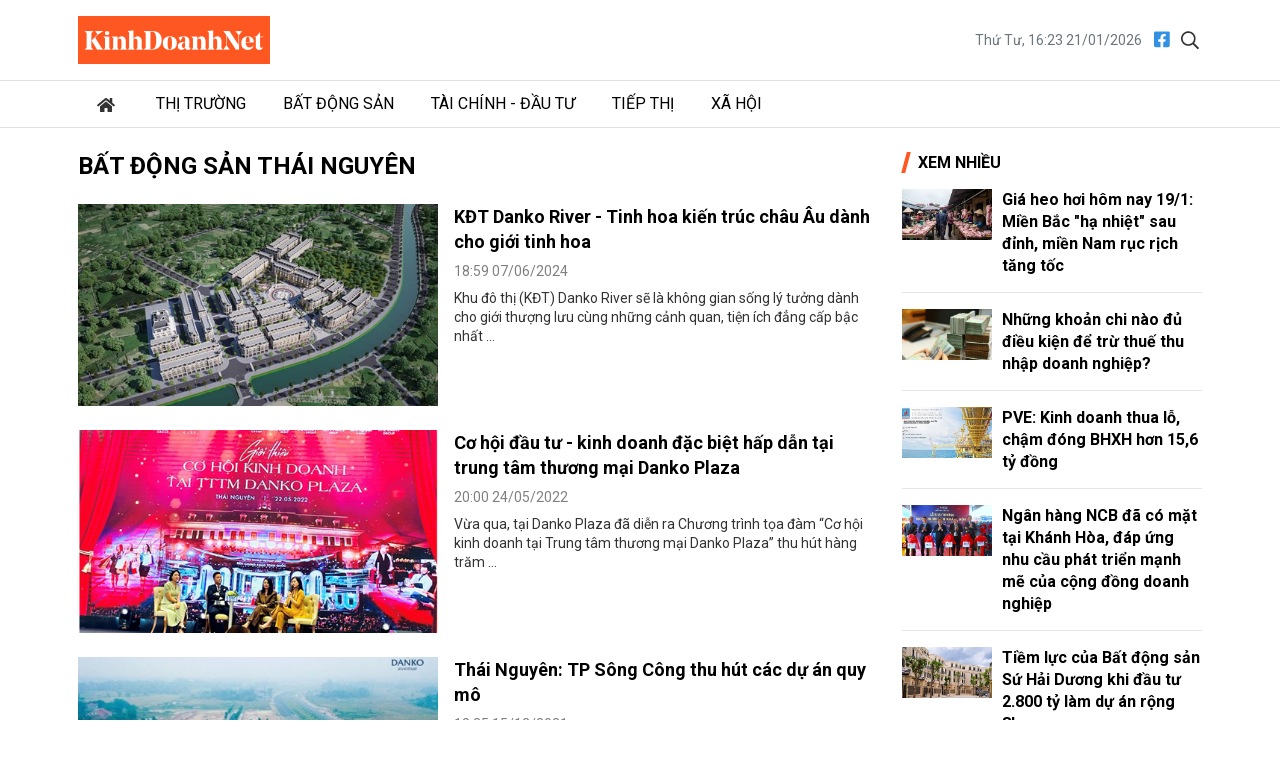

--- FILE ---
content_type: text/html; charset=utf-8
request_url: https://kinhdoanhnet.vn/tag/bat-dong-san-thai-nguyen
body_size: 6195
content:


<!DOCTYPE html>

<html lang="vi" prefix="og:http://ogp.me/ns#1">
<head><title>
	Bất động sản Thái Nguyên
</title><meta charset="utf-8" /><meta http-equiv="Content-Type" content="text/html; charset=UTF-8" /><meta id="description" name="description" content="Tin tức bài viết mới nhất về Bất động sản Thái Nguyên" /><meta id="MetaKeywords" name="keywords" content="tin tức,sự kiện,Bất động sản Thái Nguyên" /><meta id="News_Keywords" name="news_keywords" content="tin tức,sự kiện,Bất động sản Thái Nguyên" /><meta http-equiv="X-UA-Compatible" content="IE=edge" /><meta name="viewport" content="width=device-width, initial-scale=1, shrink-to-fit=no" /><meta name="robots" content="index,follow" /><meta name="format-detection" content="telephone=no" /><meta name="google-site-verification" content="5zfyIziCb280Cfzop3s8K9-RsAC6uW9TE9k8g6aIBbQ" /><link rel="canonical" href="https://kinhdoanhnet.vn/tag/bat-dong-san-thai-nguyen" /><meta property="article:tag" content="tin tức" /><meta property="article:tag" content="sự kiện" /><meta property="article:tag" content="Bất động sản Thái Nguyên" /><meta property="fb:app_id" content="388495302198125"/><meta property="og:title" content="Bất động sản Thái Nguyên"/><meta property="og:type" content="article"/><meta property="og:locale" content="vi_vn"/><meta property="og:site_name" content="Kinh Doanh Net"/><meta property="og:url" content="https://kinhdoanhnet.vn/tag/bat-dong-san-thai-nguyen"/><meta property="og:image" content="https://static.kinhdoanhnet.vn/482x271/images/upload/phuongthuan/12172024/diendandoanhnghiepvn-media-uploaded-352-2024-06-07-_hs_pc_tt_pa2_.jpg"/><meta property="og:description" content="Khu đô thị (KĐT) Danko River sẽ là không gian sống lý tưởng dành cho giới thượng lưu cùng những cảnh quan, tiện ích đẳng cấp bậc nhất tại trung tâm huyện Phú Bình, tỉnh Thái Nguyên."/><meta property="og:image:width" content="640"/><meta property="og:image:height" content="360"/>
    <link rel="stylesheet" href="https://static.kinhdoanhnet.vn/App_themes/bootstrap-4.3.1-dist/css/bootstrap.css?v=0.0.8">
    <link href="https://fonts.googleapis.com/css2?family=Roboto:ital,wght@0,400;0,700;1,400;1,700&amp;display=swap" rel="stylesheet" />
    <!-- Customise css -->
    <link rel="stylesheet" href="https://static.kinhdoanhnet.vn/App_themes/css/main.css?v=0.1.0">
    <!-- Global site tag (gtag.js) - Google Analytics -->
<script async src="https://www.googletagmanager.com/gtag/js?id=G-6ZV295N8FT"></script>
<script>
    window.dataLayer = window.dataLayer || [];
    function gtag() { dataLayer.push(arguments); }
    gtag('js', new Date());
    gtag('config', 'G-6ZV295N8FT');
</script>
    
    <script type="application/ld+json">{"@context":"https://schema.org","@type":"BreadcrumbList","itemListElement":[{"@type":"ListItem","position":1,"name":"Trang chủ","item":"https://kinhdoanhnet.vn"},{"@type":"ListItem","position":2,"name":"bất động sản Thái Nguyên","item":"https://kinhdoanhnet.vn/tag/bat-dong-san-thai-nguyen"}]}</script>
</head>
<body class="page-category">
    <form method="post" action="/" id="form1">
<div class="aspNetHidden">
<input type="hidden" name="__VIEWSTATE" id="__VIEWSTATE" value="siVDfjpFxnX8rpJKy4kXVqkunTu93Oz+odqrk7ThD2YMJQEfx/r/MuIZDccuHD9qNyPs3gC9EkUXnsjKcNjKVldhFsZuLSVg2LEw/21CrnM=" />
</div>

<div class="aspNetHidden">

	<input type="hidden" name="__VIEWSTATEGENERATOR" id="__VIEWSTATEGENERATOR" value="C0505142" />
</div>
        

<header id="site-header" class="site-header">
    <div class="container">
        <div class="site-header__content">
            <h1 class="logo"><a href="/">
                <img class="img-fluid" src="https://static.kinhdoanhnet.vn/App_themes/images/logo.jpg?v=2" alt="Kinh doanh net" title="Kinh doanh net"></a></h1>
            <div class="tool">
                <time>Thứ Tư, 16:23 21/01/2026</time>
                <div class="social">
                    <a href="https://www.facebook.com/kinhdoanhnet.tv" title="Theo dõi chúng tôi trên Facebook" target="_blank"><i class="fal fa-facebook"></i></a>
                    <a href="#" class="btn-search-desktop"><i class="fal fa-search"></i></a>
                </div>
                <div class="input-wrap">
                    <input type="text" class="form-control input-search-one" placeholder="Từ khóa">
                    <a href="javascript:void(0)" class="fal fa-search"></a>
                </div>
            </div>
            <div class="m-btn ml-auto">
                <span class="btn btn-search">
                    <i class="fal fa-m-search"></i>
                </span>
                <span class="btn btn-expand">
                    <i class="fal fa-bars"></i>
                    <i class="fal fa-times"></i>
                </span>
            </div>
        </div>
    </div>
    <div class="nav-wrap">
        <div class="container">
            <ul class="nav">
                <li class="nav-item nav-search">
                    <div class="input-wrap">
                        <input type="text" class="form-control input-search-two" placeholder="Từ khóa">
                        <a href="javascript:void(0)" class="fal fa-search"></a>
                    </div>
                </li>
                
                        <li class="nav-item">
                            <a class="nav-link" href="/" title="Trang chủ"><i class="fas fa-home mr-1"></i></a>
                        </li>
                    
                        <li class="nav-item">
                            <a class="nav-link" href="/thi-truong/" title="Thị trường">Thị trường</a>
                            
                            
                                    <ul class="nav-sub">
                                
                                    </ul>
                                
                        </li>
                    
                        <li class="nav-item">
                            <a class="nav-link" href="/bat-dong-san/" title="Bất động sản">Bất động sản</a>
                            
                            
                                    <ul class="nav-sub">
                                
                                    </ul>
                                
                        </li>
                    
                        <li class="nav-item">
                            <a class="nav-link" href="/tai-chinh-dau-tu/" title="Tài chính - Đầu tư">Tài chính - Đầu tư</a>
                            
                            
                                    <ul class="nav-sub">
                                
                                    </ul>
                                
                        </li>
                    
                        <li class="nav-item">
                            <a class="nav-link" href="/tiep-thi/" title="Tiếp thị">Tiếp thị</a>
                            
                            
                                    <ul class="nav-sub">
                                
                                    </ul>
                                
                        </li>
                    
                        <li class="nav-item">
                            <a class="nav-link" href="/xa-hoi/" title="Xã hội">Xã hội</a>
                            
                            
                                    <ul class="nav-sub">
                                
                                    </ul>
                                
                        </li>
                    

            </ul>
        </div>
    </div>
</header>

        <main class="site-content">        
                
    <div class="container">
        <div class="column-wrap">
            <div class="column-main" id="contentbox1">
                <div class="breadcrumbs">
                    <h1 class="category-main" title="Bất động sản Thái Nguyên">Bất động sản Thái Nguyên</h1>
                </div>

                <section class="zone">
                    <div class="zone__content">
                        
                                <article class="story story--featured story--left">
                                    <figure class="story__thumb">
                                        <a href="/kdt-danko-river--tinh-hoa-kien-truc-chau-au-danh-cho-gioi-tinh-hoa-73848.html" title="KĐT Danko River - Tinh hoa kiến trúc châu Âu dành cho giới tinh hoa">
                                            <img class="img-fluid lazy" src="https://static.kinhdoanhnet.vn/482x271/images/upload/phuongthuan/12172024/diendandoanhnghiepvn-media-uploaded-352-2024-06-07-_hs_pc_tt_pa2_.jpg" alt="KĐT Danko River - Tinh hoa kiến trúc châu Âu dành cho giới tinh hoa"></a>
                                    </figure>
                                    <div class="story__header">
                                        <h3 class="story__title"><a href="/kdt-danko-river--tinh-hoa-kien-truc-chau-au-danh-cho-gioi-tinh-hoa-73848.html" title="KĐT Danko River - Tinh hoa kiến trúc châu Âu dành cho giới tinh hoa">KĐT Danko River - Tinh hoa kiến trúc châu Âu dành cho giới tinh hoa</a></h3>
                                        <div class="story__meta"><time>18:59 07/06/2024</time></div>
                                        <div class="story__summary">
                                            Khu đô thị (KĐT) Danko River sẽ là không gian sống lý tưởng dành cho giới thượng lưu cùng những cảnh quan, tiện ích đẳng cấp bậc nhất ...
                                        </div>
                                    </div>
                                </article>
                            
                                <article class="story story--featured story--left">
                                    <figure class="story__thumb">
                                        <a href="/co-hoi-dau-tu--kinh-doanh-dac-biet-hap-dan-tai-trung-tam-thuong-mai-danko-plaza-44937.html" title="Cơ hội đầu tư - kinh doanh đặc biệt hấp dẫn tại trung tâm thương mại Danko Plaza">
                                            <img class="img-fluid lazy" src="https://static.kinhdoanhnet.vn/482x271/images/upload/minhanh/05242022/anh-chup-man-hinh-2022-05-24-luc-133751.png" alt="Cơ hội đầu tư - kinh doanh đặc biệt hấp dẫn tại trung tâm thương mại Danko Plaza"></a>
                                    </figure>
                                    <div class="story__header">
                                        <h3 class="story__title"><a href="/co-hoi-dau-tu--kinh-doanh-dac-biet-hap-dan-tai-trung-tam-thuong-mai-danko-plaza-44937.html" title="Cơ hội đầu tư - kinh doanh đặc biệt hấp dẫn tại trung tâm thương mại Danko Plaza">Cơ hội đầu tư - kinh doanh đặc biệt hấp dẫn tại trung tâm thương mại Danko Plaza</a></h3>
                                        <div class="story__meta"><time>20:00 24/05/2022</time></div>
                                        <div class="story__summary">
                                            Vừa qua, tại Danko Plaza đã diễn ra Chương trình tọa đàm “Cơ hội kinh doanh tại Trung tâm thương mại Danko Plaza” thu hút hàng trăm ...
                                        </div>
                                    </div>
                                </article>
                            
                                <article class="story story--featured story--left">
                                    <figure class="story__thumb">
                                        <a href="/thai-nguyen-tp-song-cong-thu-hut-cac-du-an-quy-mo-43886.html" title="Thái Nguyên: TP Sông Công thu hút các dự án quy mô ">
                                            <img class="img-fluid lazy" src="https://static.kinhdoanhnet.vn/482x271/images/upload/minhanh/12152021/8e4ab56c-24e0-4f7a-ab82-70b979acde8f.jpg" alt="Thái Nguyên: TP Sông Công thu hút các dự án quy mô "></a>
                                    </figure>
                                    <div class="story__header">
                                        <h3 class="story__title"><a href="/thai-nguyen-tp-song-cong-thu-hut-cac-du-an-quy-mo-43886.html" title="Thái Nguyên: TP Sông Công thu hút các dự án quy mô ">Thái Nguyên: TP Sông Công thu hút các dự án quy mô </a></h3>
                                        <div class="story__meta"><time>18:25 15/12/2021</time></div>
                                        <div class="story__summary">
                                            Thái Nguyên có 6 khu công nghiệp và 35 cụm công nghiệp lớn nhỏ, dư địa phát triển về công nghiệp rất lớn. Riêng thành phố Sông Công của ...
                                        </div>
                                    </div>
                                </article>
                            
                    </div>
                    <nav aria-label="Page navigation example">
                        <ul class="pagination pagination-sm justify-content-end">
                            <li class='page-item active'><a href="/tag/bat-dong-san-thai-nguyen?trang=1" title="Trang 1" class='page-link'>1</a></li>
                        </ul>
                    </nav>
                </section>
            </div>

            <div class="column-sidebar" id="sidebarbox1">
                
                
<section class="zone zone--secondary">
    <header class="zone__header">
        <h2 class="zone__title"><span>Xem nhiều</span></h2>
    </header>
    <div class="zone__content">
        
                <article class="story story--border story--left">
                    <figure class="story__thumb">
                        <a href="/gia-heo-hoi-hom-nay-191-mien-bac-ha-nhiet-sau-dinh-mien-nam-ruc-rich-tang-toc-78009.html" title="Gi&#225; heo hơi h&#244;m nay 19/1: Miền Bắc &quot;hạ nhiệt&quot; sau đỉnh, miền Nam rục rịch tăng tốc">
                                    <img src="https://static.kinhdoanhnet.vn/285x160/images/upload/phuongthuan/01192026/sau-dot-tang-nong-gia-heo-hoi-mien-bac-da-dieu-chinh-giam-nhe-de-can-bang-cung-cau-hinh-minh-hoa.jpg" alt="Gi&#225; heo hơi h&#244;m nay 19/1: Miền Bắc &quot;hạ nhiệt&quot; sau đỉnh, miền Nam rục rịch tăng tốc" title="Gi&#225; heo hơi h&#244;m nay 19/1: Miền Bắc &quot;hạ nhiệt&quot; sau đỉnh, miền Nam rục rịch tăng tốc" class="img-fluid" /></a>
                    </figure>
                    <header class="story__header">
                        <h3 class="story__title"><a href="/gia-heo-hoi-hom-nay-191-mien-bac-ha-nhiet-sau-dinh-mien-nam-ruc-rich-tang-toc-78009.html" title="Gi&#225; heo hơi h&#244;m nay 19/1: Miền Bắc &quot;hạ nhiệt&quot; sau đỉnh, miền Nam rục rịch tăng tốc">Giá heo hơi hôm nay 19/1: Miền Bắc "hạ nhiệt" sau đỉnh, miền Nam rục rịch tăng tốc</a></h3>
                    </header>
                </article>
            
                <article class="story story--border story--left">
                    <figure class="story__thumb">
                        <a href="/nhung-khoan-chi-nao-du-dieu-kien-de-tru-thue-thu-nhap-doanh-nghiep-78008.html" title="Những khoản chi n&#224;o đủ điều kiện để trừ thuế thu nhập doanh nghiệp?">
                                    <img src="https://static.kinhdoanhnet.vn/285x160/images/upload/phuongthuan/01192026/quy-dau-tu-phat-trien-2.jpg" alt="Những khoản chi n&#224;o đủ điều kiện để trừ thuế thu nhập doanh nghiệp?" title="Những khoản chi n&#224;o đủ điều kiện để trừ thuế thu nhập doanh nghiệp?" class="img-fluid" /></a>
                    </figure>
                    <header class="story__header">
                        <h3 class="story__title"><a href="/nhung-khoan-chi-nao-du-dieu-kien-de-tru-thue-thu-nhap-doanh-nghiep-78008.html" title="Những khoản chi n&#224;o đủ điều kiện để trừ thuế thu nhập doanh nghiệp?">Những khoản chi nào đủ điều kiện để trừ thuế thu nhập doanh nghiệp?</a></h3>
                    </header>
                </article>
            
                <article class="story story--border story--left">
                    <figure class="story__thumb">
                        <a href="/pve-kinh-doanh-thua-lo-cham-dong-bhxh-hon-156-ty-dong-78018.html" title="PVE: Kinh doanh thua lỗ, chậm đ&#243;ng BHXH hơn 15,6 tỷ đồng">
                                    <img src="https://static.kinhdoanhnet.vn/285x160/images/upload/phuongthuan/01192026/233706a-nh-ma-n-hi-nh-2023-11-01-lu-c-13574120231101135750-2336.jpg" alt="PVE: Kinh doanh thua lỗ, chậm đ&#243;ng BHXH hơn 15,6 tỷ đồng" title="PVE: Kinh doanh thua lỗ, chậm đ&#243;ng BHXH hơn 15,6 tỷ đồng" class="img-fluid" /></a>
                    </figure>
                    <header class="story__header">
                        <h3 class="story__title"><a href="/pve-kinh-doanh-thua-lo-cham-dong-bhxh-hon-156-ty-dong-78018.html" title="PVE: Kinh doanh thua lỗ, chậm đ&#243;ng BHXH hơn 15,6 tỷ đồng">PVE: Kinh doanh thua lỗ, chậm đóng BHXH hơn 15,6 tỷ đồng</a></h3>
                    </header>
                </article>
            
                <article class="story story--border story--left">
                    <figure class="story__thumb">
                        <a href="/ngan-hang-ncb-da-co-mat-tai-khanh-hoa-dap-ung-nhu-cau-phat-trien-manh-me-cua-cong-dong-doanh-nghiep-78007.html" title="Ng&#226;n h&#224;ng NCB đ&#227; c&#243; mặt tại Kh&#225;nh H&#242;a, đ&#225;p ứng nhu cầu ph&#225;t triển mạnh mẽ của cộng đồng doanh nghiệp">
                                    <img src="https://static.kinhdoanhnet.vn/285x160/images/upload/phuongthuan/01202026/cac-lanh-dao-cat-bang-khai-truong-ncb-chi-nhanh-khanh-hoa-2-10333162.jpg" alt="Ng&#226;n h&#224;ng NCB đ&#227; c&#243; mặt tại Kh&#225;nh H&#242;a, đ&#225;p ứng nhu cầu ph&#225;t triển mạnh mẽ của cộng đồng doanh nghiệp" title="Ng&#226;n h&#224;ng NCB đ&#227; c&#243; mặt tại Kh&#225;nh H&#242;a, đ&#225;p ứng nhu cầu ph&#225;t triển mạnh mẽ của cộng đồng doanh nghiệp" class="img-fluid" /></a>
                    </figure>
                    <header class="story__header">
                        <h3 class="story__title"><a href="/ngan-hang-ncb-da-co-mat-tai-khanh-hoa-dap-ung-nhu-cau-phat-trien-manh-me-cua-cong-dong-doanh-nghiep-78007.html" title="Ng&#226;n h&#224;ng NCB đ&#227; c&#243; mặt tại Kh&#225;nh H&#242;a, đ&#225;p ứng nhu cầu ph&#225;t triển mạnh mẽ của cộng đồng doanh nghiệp">Ngân hàng NCB đã có mặt tại Khánh Hòa, đáp ứng nhu cầu phát triển mạnh mẽ của cộng đồng doanh nghiệp</a></h3>
                    </header>
                </article>
            
                <article class="story story--border story--left">
                    <figure class="story__thumb">
                        <a href="/tiem-luc-cua-bat-dong-san-su-hai-duong-khi-dau-tu-2800-ty-lam-du-an-rong-8ha-78025.html" title="Tiềm lực của Bất động sản Sứ Hải Dương khi đầu tư 2.800 tỷ l&#224;m dự &#225;n rộng 8ha">
                                    <img src="https://static.kinhdoanhnet.vn/285x160/images/upload/phuongthuan/01192026/bds-1222.jpg" alt="Tiềm lực của Bất động sản Sứ Hải Dương khi đầu tư 2.800 tỷ l&#224;m dự &#225;n rộng 8ha" title="Tiềm lực của Bất động sản Sứ Hải Dương khi đầu tư 2.800 tỷ l&#224;m dự &#225;n rộng 8ha" class="img-fluid" /></a>
                    </figure>
                    <header class="story__header">
                        <h3 class="story__title"><a href="/tiem-luc-cua-bat-dong-san-su-hai-duong-khi-dau-tu-2800-ty-lam-du-an-rong-8ha-78025.html" title="Tiềm lực của Bất động sản Sứ Hải Dương khi đầu tư 2.800 tỷ l&#224;m dự &#225;n rộng 8ha">Tiềm lực của Bất động sản Sứ Hải Dương khi đầu tư 2.800 tỷ làm dự án rộng 8ha</a></h3>
                    </header>
                </article>
            
    </div>
</section>

                <div id="sidebartop1"></div>
                <div class="qc hidden" id="sticky1">
                </div>
            </div>
        </div>

    </div>
        
        </main>

        

<footer id="site-footer" class="site-footer">
        <div class="container">
            <h3 class="title mb-3">TRANG ĐIỆN TỬ Kinhdoanhnet.vn</h3>
            <div class="row">
                <div class="col-12 col-md-4">
                    <p> Địa chỉ: Số 82 Ngõ 116 Phố Nhân Hòa, Phường Thanh Xuân, Thành phố Hà Nội</p>
                    <br>
                    <p>Điện thoại: <b><a href="tel:02466869744">024 6686 9744</a></b></p>
                    
                    <p>Hotline: <b><a href="tel:0912788129">0912 788 129</a></b></p>
                    <br>
                    <p>Chịu trách nhiệm nội dung: <b>Nguyễn Mạnh Huy</b></p>
                </div>
                <div class="col-12 col-md-4">
                    Liên hệ quảng cáo:
                    <p>Hotline: <b><a href="tel:0879739999">0879 73 9999</a></b></p>
                    <p>Email: <b><a href="mailto:bandockdpl@gmail.com" title="Email cho chúng tôi">bandockdpl@gmail.com</a></b></p>
                </div>
                <div class="col-12 col-md-4 info--sub">
                    <p>Vận hành bởi: Công ty CP truyền thông Kinhdoanhnet</p><br>
                    <p>Giấy phép thiết lập trang TTĐT trên mạng số 3336/GP-TTĐT do Sở TT&TT Hà Nội cấp ngày 02/11/2020</p><br>                  
                </div>
            </div>
        </div>
    </footer>
        <div id="fb-root"></div>
    </form>
    <a href="#" class="btn btn-primary" id="gotop"><i class="fal fa-angle-up"></i></a>
    <script src="https://static.kinhdoanhnet.vn/App_themes/js/vendor/jquery.min.js"></script>
    <script src="https://static.kinhdoanhnet.vn/App_themes/bootstrap-4.3.1-dist/js/bootstrap.bundle.min.js"></script>
    <script src="https://static.kinhdoanhnet.vn/App_themes/js/app.js?v=1.0"></script>
    <script>
        var homePage = "false";
        var pagetype = "4";
        var site = "1002";
        var ObjectID = "bat-dong-san-thai-nguyen";
        var ZoneAdv = "0";
        var AddressWebLoging = "https://log.kinhdoanhnet.vn/";
    </script>
    <script src="/Script/main.js"></script>
    <script src="/Script/adv.js?v=0.0.1"></script>
    <script src="/Script/analytics.js"></script>    
    <script>
        $(function () {            
            $("figure img").on("error", function () {
                $(this).attr("src", "https://static.kinhdoanhnet.vn/images/common/no-photo.jpg");
            });
        });
    </script>
    
    <script>
        $(function () {
            if (isDesktop) {
                stickyads('#contentbox1', '#sidebarbox1', '#sidebartop1', '#sticky1', 60);
            }
        });
    </script>

</body>
</html>
